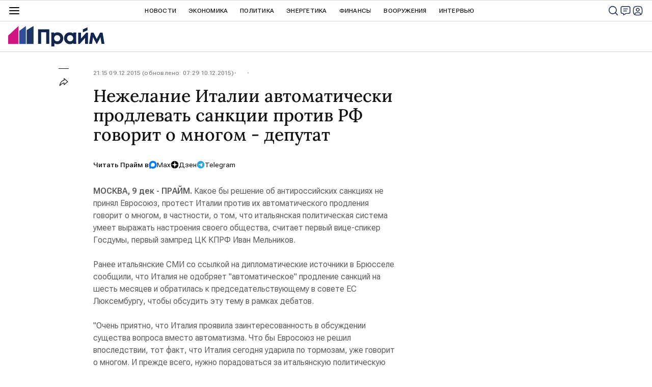

--- FILE ---
content_type: text/html
request_url: https://webservice.1prime.ru/pttable?host=1prime.ru&encoding=utf-8&template=prime_new_site2_jsonp&time=14739380
body_size: 5787
content:
[
{
     "id": "Brent",
     "date": "22/01/26",
     "time": "12:06",
     "value": 64.11,
     "diff": 1.47,
     "name" : "Нефть марки(сорта) Brent",
	 "short_name" : "Brent",
     "sheet" : "CST",
     "field" : "Last",
     "note" : "BrentSp"
},
{
     "id": "USD",
     "date": "22/01/26",
     "time": "18:00",
     "value": 77.5159,
     "diff": -0.4,
     "name" : "USD ЦБ",
	 "short_name" : "USD ЦБ",
     "sheet" : "CB",
     "field" : "Last",
     "note" : "USD"
},
{
     "id": "EUR",
     "date": "22/01/26",
     "time": "18:00",
     "value": 90.7211,
     "diff": -0.52,
     "name" : "EURO ЦБ",
	 "short_name" : "EURO ЦБ",
     "sheet" : "CB",
     "field" : "Last",
     "note" : "EUR"
},
{
     "id": "USDUTM",   
     "date": "22/01/26",
     "time": "18:00",
     "value": 77.5159,
     "diff": -0.4,
       "name" : "USD ЦБ",
	 "short_name" : "USD ЦБ",
     "sheet" : "CB",
     "field" : "Last",
     "note" : "USD"
},
{
     "id": "EURTM",
    "date": "22/01/26",
     "time": "18:00",
     "value": 90.7211,
     "diff": -0.52,
	"name" : "EURO ЦБ",
	 "short_name" : "EURO ЦБ",
     "sheet" : "CB",
     "field" : "Last",
	"note" : "EUR"
},
{
     "id": "ETH",
       "date": "22/01/26",
     "time": "12:06",
     "value": 3002.00,
     "diff": -5.3,
     "name" : "ETH/USD (Ethereum)",
	 "short_name" : "Ethereum",
     "sheet" : "FRB",
     "field" : "Last",
     "note" : "ETH"
},
{
     "id": "BTC",
       "date": "22/01/26",
     "time": "12:06",
     "value": 89968.26,
     "diff": -6.04,
     "name" : "BTC/USD (Bitcoin)",
	 "short_name" : "Bitcoin",
     "sheet" : "FRB",
     "field" : "Last",
     "note" : "BTC"
},
{
     "id": "RPL",
      "date": "05/02/25",
     "time": "18:00",
     "value": 2.37,
     "diff": -10.6,
     "name" : "RPL/USD (Ripple)",
	 "short_name" : "Ripple",
     "sheet" : "FRB",
     "field" : "Last",
     "note" : "RPL"
},
{
     "id": "IMOEX",
     "date": "21/01/26",
     "time": "18:50",
     "value": 2770.53,
     "diff" : 1.19,  
     "name" : "Индекс МосБиржи (IMOEX)",
	"short_name" : "IMOEX",
     "sheet" : "INDEX",
     "field" : "Last",
     "note" : "IMOEX"
},
{
     "id": "RTSI",
     "date": "21/01/26",
     "time": "18:50",
     "value": 1125.93,
     "diff" : 1.59,
     "name" : "Индекс РТС (RTSI)",
	 "short_name" : "RTSI",
     "sheet" : "INDEX",
     "field" : "Last",
     "note" : "RTSI"
},
{
     "id": "FTSE",
     "date": "22/04/24",
     "time": "11:15",
     "value": 7999.06,
     "diff": 0.65,
     "name" : "FTSE 100 Index Великобритания",
	 "short_name" : "FTSE 100",
     "sheet" : "INX",
     "field" : "Last",
     "note" : "FTSE"
},
{
     "id": "DAX",
     "date": "23/01/25",
     "time": "11:01",
     "value":"18025.91",
     "diff": 0.61,
     "name" : "DAX PERFORMANCE Index(Xetra DAX Index) Германия",
	 "short_name" : "DAX",
     "sheet" : "INX",
     "field" : "Last",
     "note" : "DAX"
},
{
     "id": "CAC40",
       "date": "21/01/26",
     "time": "19:35",
     "value":"8069.17",
     "diff": 0.08,
     "name" : "CAC 40 Index Франция",
	 "short_name" : "CAC 40",
     "sheet" : "INX",
     "field" : "Last",
     "note" : "CAC"
},
{
     "id": "EN100",
       "date": "21/01/26",
     "time": "19:20",
     "value":"1749.28",
     "diff": 0.2,
     "name" : "Индекс Euronext 100",
     "short_name" : "EURONEXT100",
     "sheet" : "INX",
     "field" : "Last",
     "note" : "EN100"
},
{
     "id": "N225",
      "date": "21/01/26",
     "time": "12:00",
     "value": 9010.33,
     "diff": 1.36,
     "name" : "Jakarta Composite",
	 "short_name" : "JC",
     "sheet" : "INXA",
     "field" : "Last",
     "note" : "JC"
},
{
     "id": "HANG_S",
     "date": "20/01/26",
     "time": "17:00",
     "value": 6397.34,
     "diff": 0.35,
     "name" : "DFM General UAE",
	 "short_name" : "DFMGI",
     "sheet" : "INXA",
     "field" : "Last",
     "note" : "DFMGI"
},
{
     "id": "Gaz",
     "date": "21/01/26",
     "time": "20:00",
     "value": 105.0,
     "diff": 1.27,
     "name" : "Natural Gaz",
	 "short_name" : "NAT GAS",
     "sheet" : "IPE",
     "field" : "Last",
     "note" : "NN1"
},
{
     "id": "WTI",
    "date": "20/01/26",
     "time": "19:50",
     "value": 60.35,
     "diff": 1.41,
     "name" : "Нефть марки(сорта) WTI",
	 "short_name" : "WTI",
     "sheet" : "IPE",
     "field" : "Last",
     "note" : "WTI1"
},
{
     "id": "Gold",
     "date": "22/01/26",
     "time": "12:06",
     "value": 4832.78,
     "diff": 1.0,
     "name" : "Золото межбанковский рынок",
	 "short_name" : "GOLD",
     "sheet" : "FRT",
     "field" : "Last",
     "note" : "XAU/USD"
},
{
     "id": "PETROL_95",
     "date": "05/02/25",
     "time": "11:11:11",
     "value": 1.0,
     "diff": 0.0,
     "name" : "Бензин 95 К5",
     "short_name" : "Бензин 95",
     "sheet" : "INDEX",
     "field" : "Last",
     "note" : "PETROL_95"
},
{
     "id": "IMOEX2",
   "date": "12/02/25",
     "time": "10:45",
     "value": 3048.29,
     "diff": 0.2,    
     "name" : "Индекс МосБиржи (IMOEX)",
	 "short_name" : "IMOEX",
     "sheet" : "INDEX",
     "field" : "Last",
     "note" : "IMOEX"
},
{
     "id": "RTSI2",
    "date": "12/02/25",
     "time": "10:45",
     "value": 1002.75,
     "diff": 1.04,
     "name" : "Индекс РТС (RTSI)",
	 "short_name" : "RTSI",
     "sheet" : "INDEX",
     "field" : "Last",
     "note" : "RTSI"
} 

]

--- FILE ---
content_type: application/x-javascript
request_url: https://cdnn.1prime.ru//js/libs/ria.share.sliding.js
body_size: 1148
content:

;(function ( $, window, document, undefined ) {

    var riaShareSliding = function( el, options ){
        var defaults = {
            share: false,                               //  селектор плавающего блок
            frame: false,                               //  селектор блока внутри которого будет двигаться плавающий блок, ищется выше по дереву от плавающего блока или берется родитель плавающего блкоа
            frameIndent : 0,                            //  расстояние от верхнего края фрейма для фиксации плавающего блока
            header: false,                              //  селектор блока с которого берется высота шапки
            headerIndent : 0,                           //  отступ от высоты шапки для фиксации
            container: false,                           //  селектор контейнера для позиционирования плавающего блока от левого края
            leftIndent : 0
        };
        var _this = this;
        _this.$element = $( el );
        _this.defOptions = defaults;
        _this.userOptions = options;
        _this.options = $.extend( true, {}, defaults, options );
        this.init();
    };

    riaShareSliding.prototype.init = function(){
        var _this = this,
            $checkShare = $( _this.options.share );
        _this.$share =  $checkShare.length > 0 ? $checkShare : _this.$element;
        var $checkFrame = _this.$share.parents( _this.options.frame+':first' );
        _this.$frame = $checkFrame.length > 0 ? $checkFrame : _this.$share.parent();
        var $checkContainer = _this.$frame.find( _this.options.container );
        _this.container = $checkContainer.length > 0 ? $checkContainer[ 0 ] : _this.$frame[ 0 ];
        var $checkHeader = $( _this.options.header );
        _this.$header = $checkHeader.length > 0 ? $checkHeader : false;

        if ( !_this.$share && !_this.$frame ) return false;

        _this.$share.css( 'position', 'fixed' );

        $( window ).on( 'resize scroll' , function() {
            _this.positionTop();
            _this.positionLeft();
        });

        $( window ).scroll();
    };

    riaShareSliding.prototype.positionLeft = function(){
        var _this = this;
        var posLeft = _this.container.getBoundingClientRect().left + _this.options.leftIndent;
       // console.log( '===== ', _this.$share.css( 'position' ));
        if ( _this.$share.css( 'position' ) == 'absolute' ) {
            posLeft = posLeft - _this.$frame[0].getBoundingClientRect().left;
        }
        _this.$share.css('left', posLeft );
    };

    riaShareSliding.prototype.positionTop = function(){
        var _this = this,
            shareHeight = _this.$share.outerHeight(),                       // высота блока
            frameHeight = _this.$frame.height(),                            // высота фрейма
            frameTop = _this.$frame[ 0 ].getBoundingClientRect().top,       // растояние от верха экрана до фрейма
            frameBottom = frameTop + frameHeight,                           // растояние от верха экрана до низа фрейма
            fixHeaderTop = ( _this.$header ? _this.$header.outerHeight() : 0 ) + _this.options.headerIndent, // расстояние на котором фиксировать блок от верха экрана
            fixFrameTop = frameTop + _this.options.frameIndent,             // расстояние на котором фиксировать от верха фрейма
            shareAbsoluteBottom = frameHeight - shareHeight;
        if ( fixFrameTop > fixHeaderTop ){
            _this.$share.css( 'position', 'absolute' ).css( 'top', _this.options.frameIndent );
        } else if ( fixHeaderTop > ( frameBottom - shareHeight) ){
            _this.$share.css( 'position', 'absolute' ).css( 'top', shareAbsoluteBottom );
        } else {
            _this.$share.css( 'position', 'fixed' ).css( 'top', fixHeaderTop );
        }
    };

    $.fn.riaShareSliding = function( options ) {
        return this.each(function(){
            if(!$.data( this, 'riaShareSliding' )){
                $.data( this, 'riaShareSliding', new riaShareSliding( this, options ));
            }
        });
    };

})( jQuery, window, document );

